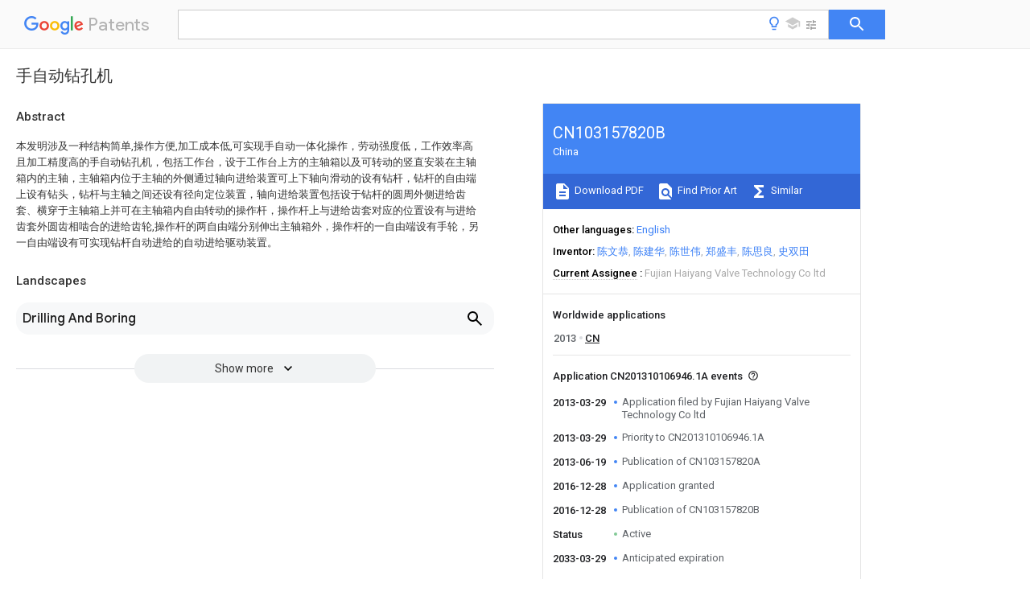

--- FILE ---
content_type: text/html
request_url: https://patents.google.com/patent/CN103157820B/zh
body_size: 13229
content:
<!DOCTYPE html>
<html lang="en">
  <head>
    <title>CN103157820B - 手自动钻孔机 
        - Google Patents</title>

    <meta name="viewport" content="width=device-width, initial-scale=1">
    <meta charset="UTF-8">
    <meta name="referrer" content="origin-when-crossorigin">
    <link rel="canonical" href="https://patents.google.com/patent/CN103157820B/zh">
    <meta name="description" content="
     本发明涉及一种结构简单,操作方便,加工成本低,可实现手自动一体化操作，劳动强度低，工作效率高且加工精度高的手自动钻孔机，包括工作台，设于工作台上方的主轴箱以及可转动的竖直安装在主轴箱内的主轴，主轴箱内位于主轴的外侧通过轴向进给装置可上下轴向滑动的设有钻杆，钻杆的自由端上设有钻头，钻杆与主轴之间还设有径向定位装置，轴向进给装置包括设于钻杆的圆周外侧进给齿套、横穿于主轴箱上并可在主轴箱内自由转动的操作杆，操作杆上与进给齿套对应的位置设有与进给齿套外圆齿相啮合的进给齿轮,操作杆的两自由端分别伸出主轴箱外，操作杆的一自由端设有手轮，另一自由端设有可实现钻杆自动进给的自动进给驱动装置。 
     
   
   ">
    <meta name="DC.type" content="patent">
    <meta name="DC.title" content="手自动钻孔机 
       ">
    <meta name="DC.date" content="2013-03-29" scheme="dateSubmitted">
    <meta name="DC.description" content="
     本发明涉及一种结构简单,操作方便,加工成本低,可实现手自动一体化操作，劳动强度低，工作效率高且加工精度高的手自动钻孔机，包括工作台，设于工作台上方的主轴箱以及可转动的竖直安装在主轴箱内的主轴，主轴箱内位于主轴的外侧通过轴向进给装置可上下轴向滑动的设有钻杆，钻杆的自由端上设有钻头，钻杆与主轴之间还设有径向定位装置，轴向进给装置包括设于钻杆的圆周外侧进给齿套、横穿于主轴箱上并可在主轴箱内自由转动的操作杆，操作杆上与进给齿套对应的位置设有与进给齿套外圆齿相啮合的进给齿轮,操作杆的两自由端分别伸出主轴箱外，操作杆的一自由端设有手轮，另一自由端设有可实现钻杆自动进给的自动进给驱动装置。 
     
   
   ">
    <meta name="citation_patent_application_number" content="CN:201310106946.1A">
    <meta name="citation_pdf_url" content="https://patentimages.storage.googleapis.com/b0/a4/c1/5f711e868755d1/CN103157820B.pdf">
    <meta name="citation_patent_number" content="CN:103157820:B">
    <meta name="DC.date" content="2016-12-28" scheme="issue">
    <meta name="DC.contributor" content="陈文恭" scheme="inventor">
    <meta name="DC.contributor" content="陈建华" scheme="inventor">
    <meta name="DC.contributor" content="陈世伟" scheme="inventor">
    <meta name="DC.contributor" content="郑盛丰" scheme="inventor">
    <meta name="DC.contributor" content="陈思良" scheme="inventor">
    <meta name="DC.contributor" content="史双田" scheme="inventor">
    <meta name="DC.contributor" content="Fujian Haiyang Valve Technology Co ltd" scheme="assignee">
    <meta name="DC.relation" content="US:6779952" scheme="references">
    <meta name="DC.relation" content="CN:1721109:A" scheme="references">
    <meta name="DC.relation" content="CN:201098743:Y" scheme="references">
    <meta name="DC.relation" content="CN:101491842:A" scheme="references">
    <meta name="DC.relation" content="CN:203171006:U" scheme="references">
    <link rel="stylesheet" href="https://fonts.googleapis.com/css?family=Roboto:400,400italic,500,500italic,700">
    <link rel="stylesheet" href="https://fonts.googleapis.com/css?family=Product+Sans">
    <link rel="stylesheet" href="https://fonts.googleapis.com/css2?family=Google+Sans:wght@400;500;700">

    <style>
      
      #gb { top: 15px; left: auto; right: 0; width: auto; min-width: 135px !important; }   
      body { transition: none; }
    </style>
    <script></script>

    <script>
      window.version = 'patent-search.search_20250707_RC00';

      function sendFeedback() {
        userfeedback.api.startFeedback({
          'productId': '713680',
          'bucket': 'patent-search-web',
          'productVersion': window.version,
        });
      }

      window.experiments = {};
      window.experiments.patentCountries = "ae,ag,al,am,ao,ap,ar,at,au,aw,az,ba,bb,bd,be,bf,bg,bh,bj,bn,bo,br,bw,bx,by,bz,ca,cf,cg,ch,ci,cl,cm,cn,co,cr,cs,cu,cy,cz,dd,de,dj,dk,dm,do,dz,ea,ec,ee,eg,em,ep,es,fi,fr,ga,gb,gc,gd,ge,gh,gm,gn,gq,gr,gt,gw,hk,hn,hr,hu,ib,id,ie,il,in,ir,is,it,jo,jp,ke,kg,kh,km,kn,kp,kr,kw,kz,la,lc,li,lk,lr,ls,lt,lu,lv,ly,ma,mc,md,me,mg,mk,ml,mn,mo,mr,mt,mw,mx,my,mz,na,ne,ng,ni,nl,no,nz,oa,om,pa,pe,pg,ph,pl,pt,py,qa,ro,rs,ru,rw,sa,sc,sd,se,sg,si,sk,sl,sm,sn,st,su,sv,sy,sz,td,tg,th,tj,tm,tn,tr,tt,tw,tz,ua,ug,us,uy,uz,vc,ve,vn,wo,yu,za,zm,zw";
      
      
      window.experiments.keywordWizard = true;
      
      
      
      window.experiments.definitions = true;
      window.experiments.plogs = true;

      window.Polymer = {
        dom: 'shady',
        lazyRegister: true,
      };
    </script>

    <script src="//www.gstatic.com/patent-search/frontend/patent-search.search_20250707_RC00/scs/compiled_dir/webcomponentsjs/webcomponents-lite.min.js"></script>
    <link rel="import" href="//www.gstatic.com/patent-search/frontend/patent-search.search_20250707_RC00/scs/compiled_dir/search-app-vulcanized.html">
  </head>
  <body unresolved>
    
    
    <script></script>
    <script src="//www.gstatic.com/patent-search/frontend/patent-search.search_20250707_RC00/scs/compiled_dir/search-app-vulcanized.js"></script>
    <search-app>
      
      

      <article class="result" itemscope itemtype="http://schema.org/ScholarlyArticle">
  <h1 itemprop="pageTitle">CN103157820B - 手自动钻孔机 
        - Google Patents</h1>
  <span itemprop="title">手自动钻孔机 
       </span>

  <meta itemprop="type" content="patent">
  <a href="https://patentimages.storage.googleapis.com/b0/a4/c1/5f711e868755d1/CN103157820B.pdf" itemprop="pdfLink">Download PDF</a>
  <h2>Info</h2>

  <dl>
    <dt>Publication number</dt>
    <dd itemprop="publicationNumber">CN103157820B</dd>
    <meta itemprop="numberWithoutCodes" content="103157820">
    <meta itemprop="kindCode" content="B">
    <meta itemprop="publicationDescription" content="Granted patent for invention">
    <span>CN103157820B</span>
    <span>CN201310106946.1A</span>
    <span>CN201310106946A</span>
    <span>CN103157820B</span>
    <span>CN 103157820 B</span>
    <span>CN103157820 B</span>
    <span>CN 103157820B</span>
    <span>  </span>
    <span> </span>
    <span> </span>
    <span>CN 201310106946 A</span>
    <span>CN201310106946 A</span>
    <span>CN 201310106946A</span>
    <span>CN 103157820 B</span>
    <span>CN103157820 B</span>
    <span>CN 103157820B</span>

    <dt>Authority</dt>
    <dd itemprop="countryCode">CN</dd>
    <dd itemprop="countryName">China</dd>

    <dt>Prior art keywords</dt>
    <dd itemprop="priorArtKeywords" repeat>feed</dd>
    <dd itemprop="priorArtKeywords" repeat>drilling rod</dd>
    <dd itemprop="priorArtKeywords" repeat>spindle box</dd>
    <dd itemprop="priorArtKeywords" repeat>main spindle</dd>
    <dd itemprop="priorArtKeywords" repeat>action bars</dd>

    <dt>Prior art date</dt>
    <dd><time itemprop="priorArtDate" datetime="2013-03-29">2013-03-29</time></dd>

    <dt>Legal status (The legal status is an assumption and is not a legal conclusion. Google has not performed a legal analysis and makes no representation as to the accuracy of the status listed.)</dt>
    <dd itemprop="legalStatusIfi" itemscope>
      <span itemprop="status">Active</span>
    </dd>
  </dl>

  <dt>Application number</dt>
  <dd itemprop="applicationNumber">CN201310106946.1A</dd>

  <dt>Other languages</dt>
  <dd itemprop="otherLanguages" itemscope repeat>
    <a href="/patent/CN103157820B/en">
      <span itemprop="name">English</span> (<span itemprop="code">en</span>)
    </a>
  </dd>

  <dt>Other versions</dt>
  <dd itemprop="directAssociations" itemscope repeat>
    <a href="/patent/CN103157820A/zh">
      <span itemprop="publicationNumber">CN103157820A</span>
      (<span itemprop="primaryLanguage">zh</span>
    </a>
  </dd>

  <dt>Inventor</dt>
  <dd itemprop="inventor" repeat>陈文恭</dd>
  <dd itemprop="inventor" repeat>陈建华</dd>
  <dd itemprop="inventor" repeat>陈世伟</dd>
  <dd itemprop="inventor" repeat>郑盛丰</dd>
  <dd itemprop="inventor" repeat>陈思良</dd>
  <dd itemprop="inventor" repeat>史双田</dd>

  <dt>Current Assignee (The listed assignees may be inaccurate. Google has not performed a legal analysis and makes no representation or warranty as to the accuracy of the list.)</dt>
  <dd itemprop="assigneeCurrent" repeat>
    Fujian Haiyang Valve Technology Co ltd
  </dd>

  <dt>Original Assignee</dt>
  <dd itemprop="assigneeOriginal" repeat>Fujian Haiyang Valve Technology Co ltd</dd>

  <dt>Priority date (The priority date is an assumption and is not a legal conclusion. Google has not performed a legal analysis and makes no representation as to the accuracy of the date listed.)</dt>
  <dd><time itemprop="priorityDate" datetime="2013-03-29">2013-03-29</time></dd>

  <dt>Filing date</dt>
  <dd><time itemprop="filingDate" datetime="2013-03-29">2013-03-29</time></dd>

  <dt>Publication date</dt>
  <dd><time itemprop="publicationDate" datetime="2016-12-28">2016-12-28</time></dd>

  
  <dd itemprop="events" itemscope repeat>
    <time itemprop="date" datetime="2013-03-29">2013-03-29</time>
    <span itemprop="title">Application filed by Fujian Haiyang Valve Technology Co ltd</span>
    <span itemprop="type">filed</span>
    <span itemprop="critical" content="true" bool>Critical</span>
    
    
    
    <span itemprop="assigneeSearch">Fujian Haiyang Valve Technology Co ltd</span>
  </dd>
  <dd itemprop="events" itemscope repeat>
    <time itemprop="date" datetime="2013-03-29">2013-03-29</time>
    <span itemprop="title">Priority to CN201310106946.1A</span>
    <span itemprop="type">priority</span>
    <span itemprop="critical" content="true" bool>Critical</span>
    
    
    <span itemprop="documentId">patent/CN103157820B/zh</span>
    
  </dd>
  <dd itemprop="events" itemscope repeat>
    <time itemprop="date" datetime="2013-06-19">2013-06-19</time>
    <span itemprop="title">Publication of CN103157820A</span>
    <span itemprop="type">publication</span>
    <span itemprop="critical" content="true" bool>Critical</span>
    
    
    <span itemprop="documentId">patent/CN103157820A/zh</span>
    
  </dd>
  <dd itemprop="events" itemscope repeat>
    <time itemprop="date" datetime="2016-12-28">2016-12-28</time>
    <span itemprop="title">Application granted</span>
    <span itemprop="type">granted</span>
    <span itemprop="critical" content="true" bool>Critical</span>
    
    
    
    
  </dd>
  <dd itemprop="events" itemscope repeat>
    <time itemprop="date" datetime="2016-12-28">2016-12-28</time>
    <span itemprop="title">Publication of CN103157820B</span>
    <span itemprop="type">publication</span>
    <span itemprop="critical" content="true" bool>Critical</span>
    
    
    <span itemprop="documentId">patent/CN103157820B/zh</span>
    
  </dd>
  <dd itemprop="events" itemscope repeat>
    <time itemprop="date">Status</time>
    <span itemprop="title">Active</span>
    <span itemprop="type">legal-status</span>
    <span itemprop="critical" content="true" bool>Critical</span>
    <span itemprop="current" content="true" bool>Current</span>
    
    
    
  </dd>
  <dd itemprop="events" itemscope repeat>
    <time itemprop="date" datetime="2033-03-29">2033-03-29</time>
    <span itemprop="title">Anticipated expiration</span>
    <span itemprop="type">legal-status</span>
    <span itemprop="critical" content="true" bool>Critical</span>
    
    
    
    
  </dd>

  <h2>Links</h2>
  <ul>
    

    <li itemprop="links" itemscope repeat>
        <meta itemprop="id" content="espacenetLink">
        <a href="https://worldwide.espacenet.com/publicationDetails/biblio?CC=CN&amp;NR=103157820B&amp;KC=B&amp;FT=D" itemprop="url" target="_blank"><span itemprop="text">Espacenet</span></a>
      </li>
      

    

    <li itemprop="links" itemscope repeat>
      <meta itemprop="id" content="globalDossierLink">
      <a href="https://globaldossier.uspto.gov/result/application/CN/201310106946/1" itemprop="url" target="_blank"><span itemprop="text">Global Dossier</span></a>
    </li>

    

      

      

      
      <li itemprop="links" itemscope repeat>
        <meta itemprop="id" content="stackexchangeLink">
        <a href="https://patents.stackexchange.com/questions/tagged/CN103157820B" itemprop="url"><span itemprop="text">Discuss</span></a>
      </li>
  </ul>

  

  

  

  

  

  

  <section>
    <h2>Landscapes</h2>
    <ul>
      <li itemprop="landscapes" itemscope repeat>
        <span itemprop="name">Drilling And Boring</span>
        (<span itemprop="type">AREA</span>)
      </li>
    </ul>
  </section>


  <section itemprop="abstract" itemscope>
    <h2>Abstract</h2>
    
    <div itemprop="content" html><abstract mxw-id="PA426599579" lang="ZH" load-source="patent-office">
    <div num="0001" class="abstract">本发明涉及一种结构简单,操作方便,加工成本低,可实现手自动一体化操作，劳动强度低，工作效率高且加工精度高的手自动钻孔机，包括工作台，设于工作台上方的主轴箱以及可转动的竖直安装在主轴箱内的主轴，主轴箱内位于主轴的外侧通过轴向进给装置可上下轴向滑动的设有钻杆，钻杆的自由端上设有钻头，钻杆与主轴之间还设有径向定位装置，轴向进给装置包括设于钻杆的圆周外侧进给齿套、横穿于主轴箱上并可在主轴箱内自由转动的操作杆，操作杆上与进给齿套对应的位置设有与进给齿套外圆齿相啮合的进给齿轮,操作杆的两自由端分别伸出主轴箱外，操作杆的一自由端设有手轮，另一自由端设有可实现钻杆自动进给的自动进给驱动装置。</div>
    </abstract>
  </div>
  </section>

  <section itemprop="description" itemscope>
    <h2>Description</h2>
    
    <div itemprop="content" html><div mxw-id="PDES365572951" lang="ZH" load-source="patent-office" class="description">
    <invention-title lang="ZH" id="tilte1">
        手自动钻孔机
      </invention-title>
    <technical-field>
      <div id="p0001" num="0001" class="description-paragraph">技术领域
</div>
      <div id="p0002" num="0002" class="description-paragraph">本发明涉及一种金属切削机床，特别涉及一种手自动钻孔机。
</div>
    </technical-field>
    <background-art>
      <div id="p0003" num="0003" class="description-paragraph">背景技术
</div>
      <div id="p0004" num="0004" class="description-paragraph">钻孔机是一种体积小巧，操作简便，通常安装在专用工作台上使用的小型孔加工机床。公知，现有的钻孔机主要包括工作台，安装在工作台上方的主轴箱以及通过电机可转动的竖直安装在主轴箱内的主轴，所述主轴箱内位于主轴的外侧通过轴向进给装置可上下轴向滑动的设有钻杆，所述钻杆的自由端上设有加工工件的钻头，所述钻杆与主轴之间还设有可使钻杆随主轴转动而转动的径向定位装置，所述工作台上位于钻头的下方还设有工件定位装置，所述轴向进给装置包括进给齿套、操作杆及手轮，所述进给齿套设于钻杆的圆周外侧，所述操作杆横穿于主轴箱上并可在主轴箱内自由转动，所述操作杆上与进给齿套对应的位置设有与进给齿套外圆齿相啮合的进给齿轮,所述手轮设于操作杆的自由端上，工作时，手轮可通过安装在操作杆上的进给齿轮带动进给齿套做轴向移动，进给齿套轴向移动的同时可驱动钻杆沿主轴上下动作，从而驱动钻杆进给实现钻孔的目的。上述公知的钻孔机，钻杆的进给采用人工手动操作，无法实现自动化操作，操作时费时费力，劳动强度大，生产效率低,不能满足大批量生产的需求,且人工手动操作、用力不均匀，人为误差大，钻杆下端的钻头在进行切削时容易产生上下窜动，不但会导致加工精度降低，而且在钻孔结束时容易扭断钻头，大大提高了加工成本。
</div>
    </background-art>
    <disclosure>
      <div id="p0005" num="0005" class="description-paragraph">发明内容
</div>
      <div id="p0006" num="0006" class="description-paragraph">因此，针对上述的问题，本发明提出一种结构简单,操作方便,加工成本低,可实现手自动一体化操作，劳动强度低，工作效率高且加工精度高的手自动钻孔机。
</div>
      <div id="p0007" num="0007" class="description-paragraph">为实现上述目的，本发明采用了以下技术方案：手自动钻孔机，包括工作台，安装在工作台上方的主轴箱以及通过电机可转动的竖直安装在主轴箱内的主轴，所述主轴箱内位于主轴的外侧通过轴向进给装置可上下轴向滑动的设有钻杆，所述钻杆的自由端上设有钻头，所述钻杆与主轴之间还设有径向定位装置，所述轴向进给装置包括进给齿套、操作杆，所述进给齿套设于钻杆的圆周外侧，所述操作杆横穿于主轴箱上并可在主轴箱内自由转动，所述操作杆上与进给齿套对应的位置设有与进给齿套外圆齿相啮合的进给齿轮,还包括PLC控制系统，所述操作杆的两自由端分别伸出主轴箱外，所述操作杆的一自由端设有手轮，另一自由端设有可实现钻杆自动进给的自动进给驱动装置，所述自动进给驱动装置及电机分别与PLC控制系统连接,所述自动进给驱动装置包括进给气缸或进给油缸、齿排及从动齿轮，所述从动齿轮设于操作杆远离手轮的那一自由端上，所述进给气缸或进给油缸的缸体固定在主轴箱上，所述齿排设于从动齿轮上并与从动齿轮相啮合连动，所述齿排远离从动齿轮的那一端与进给气缸或进给油缸的活塞杆相连，所述进给气缸或进给油缸与PLC控制系统连接。
</div>
      <div id="p0008" num="0008" class="description-paragraph">进一步改进的是：所述主轴箱上还设有限制进给气缸或进给油缸伸缩行程的限位块，所述限位块上设有可调限位螺栓。
</div>
      <div id="p0009" num="0009" class="description-paragraph">进一步改进的是：所述径向定位装置为：所述钻杆的圆周内壁均布有沿轴向延伸的凸条，所述主轴与钻杆相配合圆周外侧壁设有与钻杆内壁上各凸条相适配的定位卡槽。
</div>
      <div id="p0010" num="0010" class="description-paragraph">进一步改进的是：所述径向定位装置为：所述钻杆的圆周内壁均布有沿轴向延伸的定位卡槽，所述主轴与钻杆相配合圆周外侧壁设有与钻杆内壁上各定位卡槽相适配的凸条。
</div>
      <div id="p0011" num="0011" class="description-paragraph">进一步改进的是：所述主轴箱上还设有冷却水管。
</div>
      <div id="p0012" num="0012" class="description-paragraph">进一步改进的是：所述工作台上还设有工件定位感应传感器，所述工件定位感应传感器与PLC控制系统电连。
</div>
      <div id="p0013" num="0013" class="description-paragraph">进一步改进的是：所述工作台上还设有钻头感应传感器,所述钻头感应传感器与PLC控制系统电连。
</div>
      <div id="p0014" num="0014" class="description-paragraph">通过采用前述技术方案，本发明的有益效果是：与现有的钻孔机相比，本发明在操作杆的另一自由端设有可实现钻杆自动进给的自动进给驱动装置，可实现手自动一体化的功能，解决了现有钻孔机钻头不能自动进给的问题，实现了自动化进给操作的功能，节省了人力资源，提高了生产效率,可满足大批量的生产需求，且自动进给动作控制均匀，钻杆下端的钻头在进行切削时不容易产生上下窜动，很大程度上提高了加工精度，减少了钻孔结束时钻头扭断的现象，大大降低了加工成本。
</div>
    </disclosure>
    <description-of-drawings>
      <div id="p0015" num="0015" class="description-paragraph">附图说明
</div>
      <div id="p0016" num="0016" class="description-paragraph">图1是本发明结构示意图；
</div>
      <div id="p0017" num="0017" class="description-paragraph">图2是本发明另一角度结构示意图；
</div>
      <div id="p0018" num="0018" class="description-paragraph">图3是本发明局部剖视图。
</div>
    </description-of-drawings>
    <mode-for-invention>
      <div id="p0019" num="0019" class="description-paragraph">具体实施方式
</div>
      <div id="p0020" num="0020" class="description-paragraph">现结合附图和具体实施方式对本发明进一步说明。
</div>
      <div id="p0021" num="0021" class="description-paragraph">参考图1至图3，本实施例公开一种手自动钻孔机，包括PLC控制系统、工作台1，安装在工作台1上方的主轴箱2以及通过电机3可转动的竖直安装在主轴箱2内的主轴4，所述主轴箱2内位于主轴4的外侧通过轴向进给装置可上下轴向滑动的设有钻杆5，所述钻杆5的自由端上设有加工工件的钻头51，所述钻杆5与主轴4之间还设有可使钻杆5随主轴4转动而转动的径向定位装置，所述工作台1上位于钻头51的下方还设有工件定位装置9，所述轴向进给装置包括进给齿套61、操作杆62，所述进给齿套61设于钻杆5的圆周外侧，所述操作杆62横穿于主轴箱2上并可在主轴箱2内自由转动，所述操作杆62上与进给齿套61对应的位置设有与进给齿套61外圆齿相啮合的进给齿轮63，所述操作杆上还设有复位进给齿套动作的复位弹簧（图中未示出），所述操作杆62的两自由端分别伸出主轴箱2外，所述操作杆62的一自由端设有手轮64，所述操作杆62的另一自由端设有可实现钻杆5自动进给的自动进给驱动装置，所述自动进给驱动装置包括进给气缸71、齿排72及从动齿轮73，所述从动齿轮73设于操作杆62远离手轮64的那一自由端上，所述进给气缸71的缸体固定在主轴箱2上，所述齿排72设于从动齿轮73上并与从动齿轮73相啮合连动，所述齿排72远离从动齿轮73的那一端与进给气缸71的活塞杆相连，钻孔时，进给气缸活塞杆的伸缩带动齿排动作，从而通过齿排推动与其相啮合连动的从动齿轮73做旋转运动，从动齿轮73转动的同时带动操作杆62做旋转动作，从而驱动钻杆5做上下轴向运动，完成钻孔作业，所述主轴箱2上还设有冷却水管11，所述进给气缸与电机分别与PLC控制系统连接。
</div>
      <div id="p0022" num="0022" class="description-paragraph">所述主轴箱2上还设有限制进给气缸71伸缩行程的限位块8，所述限位块8上设有可调限位螺栓81，限位螺栓81位于限位块上的位置可根据工件所需的钻孔深度来做适当调节，使得本发明自动钻孔机操作更方便，控制更精确。
</div>
      <div id="p0023" num="0023" class="description-paragraph">所述径向定位装置为：所述钻杆5的圆周内壁均布有沿轴向延伸的凸条（图中未示出），所述主轴4与钻杆5相配合圆周外侧壁设有与钻杆5内壁上各凸条相适配的定位卡槽。
</div>
      <div id="p0024" num="0024" class="description-paragraph">所述工作台1上还设有工件定位感应传感器12，所述工件定位感应传感器12与PLC控制系统电连，工件定位感应传感器可感应需要钻孔的工件是否到位，如到位PLC控制系统则自动启动进给气缸工作，从而实现自动钻孔的目的。
</div>
      <div id="p0025" num="0025" class="description-paragraph">所述工作台上还设有钻头感应传感器13,所述钻头感应传感器13与PLC控制系统电连,钻头感应传感器可感应钻头在工作中是否出现断裂的现象，如出现钻头断裂的现象，PLC控制系统则自动控制进给气缸停止进给动作，从而自动停止钻孔机的钻孔操作。
</div>
      <div id="p0026" num="0026" class="description-paragraph">与现有的钻孔机相比，本发明在操作杆的另一自由端设有可实现钻杆自动进给的自动进给驱动装置，可实现手自动一体化的功能，解决了现有钻孔机钻头不能自动进给的问题，实现了自动化进给操作的功能，节省了人力资源，提高了生产效率,可满足大批量的生产需求，且自动进给动作控制均匀，钻杆下端的钻头在进行切削时不容易产生上下窜动，很大程度上提高了加工精度，减少了钻孔结束时钻头扭断的现象，大大降低了加工成本。
</div>
      <div id="p0027" num="0027" class="description-paragraph">其于前述技术方案，本发明所述径向定位装置也可以为：所述钻杆5的圆周内壁均布有沿轴向延伸的定位卡槽，所述主轴4与钻杆5相配合圆周外侧壁设有与钻杆5内壁上各定位卡槽相适配的凸条；所述进给气缸也可以由进给油缸代替，同样可以实现本发明的目的。
</div>
      <div id="p0028" num="0028" class="description-paragraph">尽管结合优选实施方案具体展示和介绍了本发明，但所属领域的技术人员应该明白，在不脱离所附权利要求书所限定的本发明的精神和范围内，在形式上和细节上可以对本发明做出各种变化，均为本发明的保护范围。
</div>
    </mode-for-invention>
  </div>
  </div>
  </section>

  <section itemprop="claims" itemscope>
    <h2>Claims (<span itemprop="count">7</span>)</h2>
    
    <div itemprop="content" html><div mxw-id="PCLM361065401" lang="ZH" load-source="patent-office" class="claims">
    <div class="claim"> <div id="zh-cl0001" num="0001" class="claim">
      <div class="claim-text">1.手自动钻孔机，包括工作台，安装在工作台上方的主轴箱以及通过电机可转动的竖直安装在主轴箱内的主轴，所述主轴箱内位于主轴的外侧通过轴向进给装置可上下轴向滑动的设有钻杆，所述钻杆的自由端上设有钻头，所述钻杆与主轴之间还设有径向定位装置，所述轴向进给装置包括进给齿套、操作杆，所述进给齿套设于钻杆的圆周外侧，所述操作杆横穿于主轴箱上并可在主轴箱内自由转动，所述操作杆上与进给齿套对应的位置设有与进给齿套外圆齿相啮合的进给齿轮,其特征在于：还包括PLC控制系统，所述操作杆的两自由端分别伸出主轴箱外，所述操作杆的一自由端设有手轮，另一自由端设有可实现钻杆自动进给的自动进给驱动装置，所述自动进给驱动装置及电机分别与PLC控制系统连接，所述自动进给驱动装置包括进给气缸或进给油缸、齿排及从动齿轮，所述从动齿轮设于操作杆远离手轮的那一自由端上，所述进给气缸或进给油缸的缸体固定在主轴箱上，所述齿排设于从动齿轮上并与从动齿轮相啮合连动，所述齿排远离从动齿轮的那一端与进给气缸或进给油缸的活塞杆相连，所述进给气缸或进给油缸与PLC控制系统连接。
</div>
    </div>
    </div> <div class="claim-dependent"> <div id="zh-cl0002" num="0002" class="claim">
      <div class="claim-text">
        <claim-ref idref="zh-cl0001"> </claim-ref>
      </div>
      <div class="claim-text">2. 根据权利要求1所述的手自动钻孔机，其特征在于：所述主轴箱上还设有限制进给气缸或进给油缸伸缩行程的限位块，所述限位块上设有可调限位螺栓。
</div>
    </div>
    </div> <div class="claim-dependent"> <div id="zh-cl0003" num="0003" class="claim">
      <div class="claim-text">
        <claim-ref idref="zh-cl0001"> </claim-ref>
        <claim-ref idref="zh-cl0002"> </claim-ref>
      </div>
      <div class="claim-text">3.根据权利要求1或2所述的手自动钻孔机，其特征在于：所述径向定位装置为：所述钻杆的圆周内壁均布有沿轴向延伸的凸条，所述主轴与钻杆相配合圆周外侧壁设有与钻杆内壁上各凸条相适配的定位卡槽。
</div>
    </div>
    </div> <div class="claim-dependent"> <div id="zh-cl0004" num="0004" class="claim">
      <div class="claim-text">
        <claim-ref idref="zh-cl0001"> </claim-ref>
        <claim-ref idref="zh-cl0002"> </claim-ref>
      </div>
      <div class="claim-text">4.根据权利要求1或2所述的手自动钻孔机，其特征在于：所述径向定位装置为：所述钻杆的圆周内壁均布有沿轴向延伸的定位卡槽，所述主轴与钻杆相配合圆周外侧壁设有与钻杆内壁上各定位卡槽相适配的凸条。
</div>
    </div>
    </div> <div class="claim-dependent"> <div id="zh-cl0005" num="0005" class="claim">
      <div class="claim-text">
        <claim-ref idref="zh-cl0001"> </claim-ref>
        <claim-ref idref="zh-cl0002"> </claim-ref>
      </div>
      <div class="claim-text">5.根据权利要求1或2所述的手自动钻孔机，其特征在于：所述主轴箱上还设有冷却水管。
</div>
    </div>
    </div> <div class="claim-dependent"> <div id="zh-cl0006" num="0006" class="claim">
      <div class="claim-text">
        <claim-ref idref="zh-cl0001"> </claim-ref>
        <claim-ref idref="zh-cl0002"> </claim-ref>
      </div>
      <div class="claim-text">6.根据权利要求1或2所述的手自动钻孔机，其特征在于：所述工作台上还设有工件定位感应传感器，所述工件定位感应传感器与PLC控制系统电连。
</div>
    </div>
    </div> <div class="claim-dependent"> <div id="zh-cl0007" num="0007" class="claim">
      <div class="claim-text">
        <claim-ref idref="zh-cl0001"> </claim-ref>
        <claim-ref idref="zh-cl0002"> </claim-ref>
      </div>
      <div class="claim-text">7.根据权利要求1或2所述的手自动钻孔机，其特征在于：所述工作台上还设有钻头感应传感器,所述钻头感应传感器与PLC控制系统电连。
</div>
    </div>
  </div> </div>
  </div>
  </section>

  <section itemprop="application" itemscope>

    <section itemprop="metadata" itemscope>
      <span itemprop="applicationNumber">CN201310106946.1A</span>
      <span itemprop="priorityDate">2013-03-29</span>
      <span itemprop="filingDate">2013-03-29</span>
      <span itemprop="title">手自动钻孔机 
       </span>
      <span itemprop="ifiStatus">Active</span>
      
      <a href="/patent/CN103157820B/zh">
        <span itemprop="representativePublication">CN103157820B</span>
        (<span itemprop="primaryLanguage">zh</span>)
      </a>
    </section>

    <h2>Priority Applications (1)</h2>
    <table>
      <thead>
        <tr>
          <th>Application Number</th>
          <th>Priority Date</th>
          <th>Filing Date</th>
          <th>Title</th>
        </tr>
      </thead>
      <tbody>
        <tr itemprop="priorityApps" itemscope repeat>
          <td>
            <span itemprop="applicationNumber">CN201310106946.1A</span>
            
            <a href="/patent/CN103157820B/zh">
              <span itemprop="representativePublication">CN103157820B</span>
                (<span itemprop="primaryLanguage">zh</span>)
            </a>
          </td>
          <td itemprop="priorityDate">2013-03-29</td>
          <td itemprop="filingDate">2013-03-29</td>
          <td itemprop="title">手自动钻孔机 
       </td>
        </tr>
      </tbody>
    </table>

    <h2>Applications Claiming Priority (1)</h2>
    <table>
      <thead>
        <tr>
          <th>Application Number</th>
          <th>Priority Date</th>
          <th>Filing Date</th>
          <th>Title</th>
        </tr>
      </thead>
      <tbody>
        <tr itemprop="appsClaimingPriority" itemscope repeat>
          <td>
            <span itemprop="applicationNumber">CN201310106946.1A</span>
            <a href="/patent/CN103157820B/zh">
              <span itemprop="representativePublication">CN103157820B</span>
                (<span itemprop="primaryLanguage">zh</span>)
            </a>
          </td>
          <td itemprop="priorityDate">2013-03-29</td>
          <td itemprop="filingDate">2013-03-29</td>
          <td itemprop="title">手自动钻孔机 
       </td>
        </tr>
      </tbody>
    </table>

    

    

    <h2>Publications (2)</h2>
    <table>
      <thead>
        <tr>
          <th>Publication Number</th>
          <th>Publication Date</th>
        </tr>
      </thead>
      <tbody>
        <tr itemprop="pubs" itemscope repeat>
          <td>
            <span itemprop="publicationNumber">CN103157820A</span>
            
            <a href="/patent/CN103157820A/zh">
              CN103157820A
              (<span itemprop="primaryLanguage">zh</span>)
            </a>
          </td>
          <td itemprop="publicationDate">2013-06-19</td>
        </tr>
        <tr itemprop="pubs" itemscope repeat>
          <td>
            <span itemprop="publicationNumber">CN103157820B</span>
            
            <span itemprop="thisPatent">true</span>
            <a href="/patent/CN103157820B/zh">
              CN103157820B
              (<span itemprop="primaryLanguage">zh</span>)
            </a>
          </td>
          <td itemprop="publicationDate">2016-12-28</td>
        </tr>
      </tbody>
    </table>

  </section>

  <section itemprop="family" itemscope>
    <h1>Family</h1>
    <h2>ID=48581642</h2>

    <h2>Family Applications (1)</h2>
    <table>
      <thead>
        <tr>
          <th>Application Number</th>
          <th>Title</th>
          <th>Priority Date</th>
          <th>Filing Date</th>
        </tr>
      </thead>
      <tbody>
        <tr itemprop="applications" itemscope repeat>
          <td>
            <span itemprop="applicationNumber">CN201310106946.1A</span>
            <span itemprop="ifiStatus">Active</span>
            
            <a href="/patent/CN103157820B/zh">
              <span itemprop="representativePublication">CN103157820B</span>
                (<span itemprop="primaryLanguage">zh</span>)
            </a>
          </td>
          <td itemprop="priorityDate">2013-03-29</td>
          <td itemprop="filingDate">2013-03-29</td>
          <td itemprop="title">手自动钻孔机 
       </td>
        </tr>
      </tbody>
    </table>

    

    

    <h2>Country Status (1)</h2>
    <table>
      <thead>
        <tr>
          <th>Country</th>
          <th>Link</th>
        </tr>
      </thead>
      <tbody>
        <tr itemprop="countryStatus" itemscope repeat>
          <td>
            <span itemprop="countryCode">CN</span>
            (<span itemprop="num">1</span>)
            <meta itemprop="thisCountry" content="true">
          </td>
          <td>
            <a href="/patent/CN103157820B/zh">
              <span itemprop="representativePublication">CN103157820B</span>
              (<span itemprop="primaryLanguage">zh</span>)
            </a>
          </td>
        </tr>
      </tbody>
    </table>

    

    <h2>Families Citing this family (5)</h2>
    <table>
      <caption>* Cited by examiner, † Cited by third party</caption>
      <thead>
        <tr>
          <th>Publication number</th>
          <th>Priority date</th>
          <th>Publication date</th>
          <th>Assignee</th>
          <th>Title</th>
        </tr>
      </thead>
      <tbody>
        <tr itemprop="forwardReferencesFamily" itemscope repeat>
          <td>
            <a href="/patent/CN104384932A/zh">
              <span itemprop="publicationNumber">CN104384932A</span>
              (<span itemprop="primaryLanguage">zh</span>)
            </a>
            <span itemprop="examinerCited">*</span>
            
          </td>
          <td itemprop="priorityDate">2014-10-23</td>
          <td itemprop="publicationDate">2015-03-04</td>
          <td><span itemprop="assigneeOriginal">平湖市品耀机器自动化有限公司</span></td>
          <td itemprop="title">一种多工位组合钻床 
       </td>
        </tr>
        <tr itemprop="forwardReferencesFamily" itemscope repeat>
          <td>
            <a href="/patent/CN104439375A/zh">
              <span itemprop="publicationNumber">CN104439375A</span>
              (<span itemprop="primaryLanguage">zh</span>)
            </a>
            <span itemprop="examinerCited">*</span>
            
          </td>
          <td itemprop="priorityDate">2014-10-23</td>
          <td itemprop="publicationDate">2015-03-25</td>
          <td><span itemprop="assigneeOriginal">平湖市品耀机器自动化有限公司</span></td>
          <td itemprop="title">一种自动钻机 
       </td>
        </tr>
        <tr itemprop="forwardReferencesFamily" itemscope repeat>
          <td>
            <a href="/patent/CN105127783A/zh">
              <span itemprop="publicationNumber">CN105127783A</span>
              (<span itemprop="primaryLanguage">zh</span>)
            </a>
            <span itemprop="examinerCited">*</span>
            
          </td>
          <td itemprop="priorityDate">2015-08-27</td>
          <td itemprop="publicationDate">2015-12-09</td>
          <td><span itemprop="assigneeOriginal">广州德力数控设备有限公司</span></td>
          <td itemprop="title">一种定位夹具及其报警系统运转工艺 
       </td>
        </tr>
        <tr itemprop="forwardReferencesFamily" itemscope repeat>
          <td>
            <a href="/patent/CN110261199B/zh">
              <span itemprop="publicationNumber">CN110261199B</span>
              (<span itemprop="primaryLanguage">zh</span>)
            </a>
            <span itemprop="examinerCited">*</span>
            
          </td>
          <td itemprop="priorityDate">2019-07-01</td>
          <td itemprop="publicationDate">2021-07-20</td>
          <td><span itemprop="assigneeOriginal">重庆大学</span></td>
          <td itemprop="title">一种真实岩石试样的精细裂缝制作装置及方法 
       </td>
        </tr>
        <tr itemprop="forwardReferencesFamily" itemscope repeat>
          <td>
            <a href="/patent/CN111168860A/zh">
              <span itemprop="publicationNumber">CN111168860A</span>
              (<span itemprop="primaryLanguage">zh</span>)
            </a>
            <span itemprop="examinerCited">*</span>
            
          </td>
          <td itemprop="priorityDate">2020-01-13</td>
          <td itemprop="publicationDate">2020-05-19</td>
          <td><span itemprop="assigneeOriginal">佛山佳朗仕玻璃机械有限公司</span></td>
          <td itemprop="title">一种板形工件钻孔机 
       </td>
        </tr>
      </tbody>
    </table>

    <h2>Citations (5)</h2>
    <table>
      <caption>* Cited by examiner, † Cited by third party</caption>
      <thead>
        <tr>
          <th>Publication number</th>
          <th>Priority date</th>
          <th>Publication date</th>
          <th>Assignee</th>
          <th>Title</th>
        </tr>
      </thead>
      <tbody>
        <tr itemprop="backwardReferencesOrig" itemscope repeat>
          <td>
            <a href="/patent/US6779952B2/en">
              <span itemprop="publicationNumber">US6779952B2</span>
              (<span itemprop="primaryLanguage">en</span>)
            </a>
            <span itemprop="examinerCited">*</span>
            
          </td>
          <td itemprop="priorityDate">2001-09-20</td>
          <td itemprop="publicationDate">2004-08-24</td>
          <td>
            <span itemprop="assigneeOriginal">Weidong Zhang</span>
          </td>
          <td itemprop="title">Stepless speed change bench drill 
       </td>
        </tr>
        <tr itemprop="backwardReferencesOrig" itemscope repeat>
          <td>
            <a href="/patent/CN1721109A/zh">
              <span itemprop="publicationNumber">CN1721109A</span>
              (<span itemprop="primaryLanguage">zh</span>)
            </a>
            <span itemprop="examinerCited">*</span>
            
          </td>
          <td itemprop="priorityDate">2004-07-02</td>
          <td itemprop="publicationDate">2006-01-18</td>
          <td>
            <span itemprop="assigneeOriginal">C.&amp;.E.泛音有限公司</span>
          </td>
          <td itemprop="title">钻机 
       </td>
        </tr>
        <tr itemprop="backwardReferencesOrig" itemscope repeat>
          <td>
            <a href="/patent/CN201098743Y/zh">
              <span itemprop="publicationNumber">CN201098743Y</span>
              (<span itemprop="primaryLanguage">zh</span>)
            </a>
            <span itemprop="examinerCited">*</span>
            
          </td>
          <td itemprop="priorityDate">2007-09-20</td>
          <td itemprop="publicationDate">2008-08-13</td>
          <td>
            <span itemprop="assigneeOriginal">浙江西菱台钻制造有限公司</span>
          </td>
          <td itemprop="title">一种可自动进给的多轴数控钻床 
     </td>
        </tr>
        <tr itemprop="backwardReferencesOrig" itemscope repeat>
          <td>
            <a href="/patent/CN101491842A/zh">
              <span itemprop="publicationNumber">CN101491842A</span>
              (<span itemprop="primaryLanguage">zh</span>)
            </a>
            <span itemprop="examinerCited">*</span>
            
          </td>
          <td itemprop="priorityDate">2008-12-30</td>
          <td itemprop="publicationDate">2009-07-29</td>
          <td>
            <span itemprop="assigneeOriginal">烟台东方液压有限公司</span>
          </td>
          <td itemprop="title">大直径工件自动钻床 
       </td>
        </tr>
        <tr itemprop="backwardReferencesOrig" itemscope repeat>
          <td>
            <a href="/patent/CN203171006U/zh">
              <span itemprop="publicationNumber">CN203171006U</span>
              (<span itemprop="primaryLanguage">zh</span>)
            </a>
            <span itemprop="examinerCited">*</span>
            
          </td>
          <td itemprop="priorityDate">2013-03-29</td>
          <td itemprop="publicationDate">2013-09-04</td>
          <td>
            <span itemprop="assigneeOriginal">福建海洋铜业有限公司</span>
          </td>
          <td itemprop="title">手自动钻孔机 
       </td>
        </tr>
      </tbody>
    </table>

    <h2>Family Cites Families (1)</h2>
    <table>
      <caption>* Cited by examiner, † Cited by third party</caption>
      <thead>
        <tr>
          <th>Publication number</th>
          <th>Priority date</th>
          <th>Publication date</th>
          <th>Assignee</th>
          <th>Title</th>
        </tr>
      </thead>
      <tbody>
        <tr itemprop="backwardReferencesFamily" itemscope repeat>
          <td>
            <a href="/patent/CN101623743B/zh">
              <span itemprop="publicationNumber">CN101623743B</span>
              (<span itemprop="primaryLanguage">zh</span>)
            </a>
            <span itemprop="examinerCited">*</span>
            
          </td>
          <td itemprop="priorityDate">2009-06-22</td>
          <td itemprop="publicationDate">2011-06-01</td>
          <td><span itemprop="assigneeOriginal">太阳城(厦门)雨具有限公司</span></td>
          <td itemprop="title">智能型实心球头铆合机 
     </td>
        </tr>
      </tbody>
    </table>

    <ul>
      <li itemprop="applicationsByYear" itemscope repeat>
        <span itemprop="year">2013</span>
        <ul>
          <li itemprop="application" itemscope repeat>
            <span itemprop="filingDate">2013-03-29</span>
            <span itemprop="countryCode">CN</span>
            <span itemprop="applicationNumber">CN201310106946.1A</span>
            <a href="/patent/CN103157820B/zh"><span itemprop="documentId">patent/CN103157820B/zh</span></a>
            <span itemprop="legalStatusCat">active</span>
            <span itemprop="legalStatus">Active</span>
            <span itemprop="thisApp" content="true" bool></span>
          </li>
        </ul>
      </li>
    </ul>

    </section>

  <section>
    <h2>Patent Citations (5)</h2>
    <table>
      <caption>* Cited by examiner, † Cited by third party</caption>
      <thead>
        <tr>
          <th>Publication number</th>
          <th>Priority date</th>
          <th>Publication date</th>
          <th>Assignee</th>
          <th>Title</th>
        </tr>
      </thead>
      <tbody>
        <tr itemprop="backwardReferences" itemscope repeat>
          <td>
            <a href="/patent/US6779952B2/en">
              <span itemprop="publicationNumber">US6779952B2</span>
              (<span itemprop="primaryLanguage">en</span>)
            </a>
            <span itemprop="examinerCited">*</span>
            
          </td>
          <td itemprop="priorityDate">2001-09-20</td>
          <td itemprop="publicationDate">2004-08-24</td>
          <td><span itemprop="assigneeOriginal">Weidong Zhang</span></td>
          <td itemprop="title">Stepless speed change bench drill 
       </td>
        </tr>
        <tr itemprop="backwardReferences" itemscope repeat>
          <td>
            <a href="/patent/CN1721109A/zh">
              <span itemprop="publicationNumber">CN1721109A</span>
              (<span itemprop="primaryLanguage">zh</span>)
            </a>
            <span itemprop="examinerCited">*</span>
            
          </td>
          <td itemprop="priorityDate">2004-07-02</td>
          <td itemprop="publicationDate">2006-01-18</td>
          <td><span itemprop="assigneeOriginal">C.&amp;.E.泛音有限公司</span></td>
          <td itemprop="title">钻机 
       </td>
        </tr>
        <tr itemprop="backwardReferences" itemscope repeat>
          <td>
            <a href="/patent/CN201098743Y/zh">
              <span itemprop="publicationNumber">CN201098743Y</span>
              (<span itemprop="primaryLanguage">zh</span>)
            </a>
            <span itemprop="examinerCited">*</span>
            
          </td>
          <td itemprop="priorityDate">2007-09-20</td>
          <td itemprop="publicationDate">2008-08-13</td>
          <td><span itemprop="assigneeOriginal">浙江西菱台钻制造有限公司</span></td>
          <td itemprop="title">一种可自动进给的多轴数控钻床 
     </td>
        </tr>
        <tr itemprop="backwardReferences" itemscope repeat>
          <td>
            <a href="/patent/CN101491842A/zh">
              <span itemprop="publicationNumber">CN101491842A</span>
              (<span itemprop="primaryLanguage">zh</span>)
            </a>
            <span itemprop="examinerCited">*</span>
            
          </td>
          <td itemprop="priorityDate">2008-12-30</td>
          <td itemprop="publicationDate">2009-07-29</td>
          <td><span itemprop="assigneeOriginal">烟台东方液压有限公司</span></td>
          <td itemprop="title">大直径工件自动钻床 
       </td>
        </tr>
        <tr itemprop="backwardReferences" itemscope repeat>
          <td>
            <a href="/patent/CN203171006U/zh">
              <span itemprop="publicationNumber">CN203171006U</span>
              (<span itemprop="primaryLanguage">zh</span>)
            </a>
            <span itemprop="examinerCited">*</span>
            
          </td>
          <td itemprop="priorityDate">2013-03-29</td>
          <td itemprop="publicationDate">2013-09-04</td>
          <td><span itemprop="assigneeOriginal">福建海洋铜业有限公司</span></td>
          <td itemprop="title">手自动钻孔机 
       </td>
        </tr>
      </tbody>
    </table>
  </section>

  

  

  <section>
    <h2>Also Published As</h2>
    <table>
      <thead>
        <tr>
          <th>Publication number</th>
          <th>Publication date</th>
        </tr>
      </thead>
      <tbody>
        <tr itemprop="docdbFamily" itemscope repeat>
          <td>
            <a href="/patent/CN103157820A/zh">
              <span itemprop="publicationNumber">CN103157820A</span>
              (<span itemprop="primaryLanguage">zh</span>)
            </a>
          </td>
          <td itemprop="publicationDate">2013-06-19</td>
        </tr>
      </tbody>
    </table>
  </section>

  <section>
    <h2>Similar Documents</h2>
    <table>
      <thead>
        <tr>
          <th>Publication</th>
          <th>Publication Date</th>
          <th>Title</th>
        </tr>
      </thead>
      <tbody>
        <tr itemprop="similarDocuments" itemscope repeat>
          <td>
            <meta itemprop="isPatent" content="true">
              <a href="/patent/CN103157820B/zh">
                <span itemprop="publicationNumber">CN103157820B</span>
                (<span itemprop="primaryLanguage">zh</span>)
              </a>
            
            
          </td>
          <td>
            <time itemprop="publicationDate" datetime="2016-12-28">2016-12-28</time>
            
            
          </td>
          <td itemprop="title">手自动钻孔机 
       </td>
        </tr>
        <tr itemprop="similarDocuments" itemscope repeat>
          <td>
            <meta itemprop="isPatent" content="true">
              <a href="/patent/CN204160294U/zh">
                <span itemprop="publicationNumber">CN204160294U</span>
                (<span itemprop="primaryLanguage">zh</span>)
              </a>
            
            
          </td>
          <td>
            <time itemprop="publicationDate" datetime="2015-02-18">2015-02-18</time>
            
            
          </td>
          <td itemprop="title">一种螺杆钻具转子打磨机 
       </td>
        </tr>
        <tr itemprop="similarDocuments" itemscope repeat>
          <td>
            <meta itemprop="isPatent" content="true">
              <a href="/patent/CN203437688U/zh">
                <span itemprop="publicationNumber">CN203437688U</span>
                (<span itemprop="primaryLanguage">zh</span>)
              </a>
            
            
          </td>
          <td>
            <time itemprop="publicationDate" datetime="2014-02-19">2014-02-19</time>
            
            
          </td>
          <td itemprop="title">发动机缸盖主油道专用机床 
       </td>
        </tr>
        <tr itemprop="similarDocuments" itemscope repeat>
          <td>
            <meta itemprop="isPatent" content="true">
              <a href="/patent/CN206009914U/zh">
                <span itemprop="publicationNumber">CN206009914U</span>
                (<span itemprop="primaryLanguage">zh</span>)
              </a>
            
            
          </td>
          <td>
            <time itemprop="publicationDate" datetime="2017-03-15">2017-03-15</time>
            
            
          </td>
          <td itemprop="title">一种深孔内壁盲孔加工刀具 
       </td>
        </tr>
        <tr itemprop="similarDocuments" itemscope repeat>
          <td>
            <meta itemprop="isPatent" content="true">
              <a href="/patent/CN201799860U/zh">
                <span itemprop="publicationNumber">CN201799860U</span>
                (<span itemprop="primaryLanguage">zh</span>)
              </a>
            
            
          </td>
          <td>
            <time itemprop="publicationDate" datetime="2011-04-20">2011-04-20</time>
            
            
          </td>
          <td itemprop="title">一种多头数控钻床 
       </td>
        </tr>
        <tr itemprop="similarDocuments" itemscope repeat>
          <td>
            <meta itemprop="isPatent" content="true">
              <a href="/patent/CN203184702U/zh">
                <span itemprop="publicationNumber">CN203184702U</span>
                (<span itemprop="primaryLanguage">zh</span>)
              </a>
            
            
          </td>
          <td>
            <time itemprop="publicationDate" datetime="2013-09-11">2013-09-11</time>
            
            
          </td>
          <td itemprop="title">快速转动模板式钻模 
       </td>
        </tr>
        <tr itemprop="similarDocuments" itemscope repeat>
          <td>
            <meta itemprop="isPatent" content="true">
              <a href="/patent/CN204234779U/zh">
                <span itemprop="publicationNumber">CN204234779U</span>
                (<span itemprop="primaryLanguage">zh</span>)
              </a>
            
            
          </td>
          <td>
            <time itemprop="publicationDate" datetime="2015-04-01">2015-04-01</time>
            
            
          </td>
          <td itemprop="title">斜钻孔台钻 
       </td>
        </tr>
        <tr itemprop="similarDocuments" itemscope repeat>
          <td>
            <meta itemprop="isPatent" content="true">
              <a href="/patent/CN204108357U/zh">
                <span itemprop="publicationNumber">CN204108357U</span>
                (<span itemprop="primaryLanguage">zh</span>)
              </a>
            
            
          </td>
          <td>
            <time itemprop="publicationDate" datetime="2015-01-21">2015-01-21</time>
            
            
          </td>
          <td itemprop="title">角度可调的台钻 
       </td>
        </tr>
        <tr itemprop="similarDocuments" itemscope repeat>
          <td>
            <meta itemprop="isPatent" content="true">
              <a href="/patent/CN204603485U/zh">
                <span itemprop="publicationNumber">CN204603485U</span>
                (<span itemprop="primaryLanguage">zh</span>)
              </a>
            
            
          </td>
          <td>
            <time itemprop="publicationDate" datetime="2015-09-02">2015-09-02</time>
            
            
          </td>
          <td itemprop="title">卧式数控内螺旋拉床 
       </td>
        </tr>
        <tr itemprop="similarDocuments" itemscope repeat>
          <td>
            <meta itemprop="isPatent" content="true">
              <a href="/patent/CN103624292B/zh">
                <span itemprop="publicationNumber">CN103624292B</span>
                (<span itemprop="primaryLanguage">zh</span>)
              </a>
            
            
          </td>
          <td>
            <time itemprop="publicationDate" datetime="2015-11-11">2015-11-11</time>
            
            
          </td>
          <td itemprop="title">一种螺杆驱动的深孔钻镗床 
       </td>
        </tr>
        <tr itemprop="similarDocuments" itemscope repeat>
          <td>
            <meta itemprop="isPatent" content="true">
              <a href="/patent/CN201102097Y/zh">
                <span itemprop="publicationNumber">CN201102097Y</span>
                (<span itemprop="primaryLanguage">zh</span>)
              </a>
            
            
          </td>
          <td>
            <time itemprop="publicationDate" datetime="2008-08-20">2008-08-20</time>
            
            
          </td>
          <td itemprop="title">三头螺旋铣床 
       </td>
        </tr>
        <tr itemprop="similarDocuments" itemscope repeat>
          <td>
            <meta itemprop="isPatent" content="true">
              <a href="/patent/CN203830772U/zh">
                <span itemprop="publicationNumber">CN203830772U</span>
                (<span itemprop="primaryLanguage">zh</span>)
              </a>
            
            
          </td>
          <td>
            <time itemprop="publicationDate" datetime="2014-09-17">2014-09-17</time>
            
            
          </td>
          <td itemprop="title">卧式中心出水高速钻床 
       </td>
        </tr>
        <tr itemprop="similarDocuments" itemscope repeat>
          <td>
            <meta itemprop="isPatent" content="true">
              <a href="/patent/CN202716337U/zh">
                <span itemprop="publicationNumber">CN202716337U</span>
                (<span itemprop="primaryLanguage">zh</span>)
              </a>
            
            
          </td>
          <td>
            <time itemprop="publicationDate" datetime="2013-02-06">2013-02-06</time>
            
            
          </td>
          <td itemprop="title">欧式木窗数控成型机 
       </td>
        </tr>
        <tr itemprop="similarDocuments" itemscope repeat>
          <td>
            <meta itemprop="isPatent" content="true">
              <a href="/patent/CN105290426A/zh">
                <span itemprop="publicationNumber">CN105290426A</span>
                (<span itemprop="primaryLanguage">zh</span>)
              </a>
            
            
          </td>
          <td>
            <time itemprop="publicationDate" datetime="2016-02-03">2016-02-03</time>
            
            
          </td>
          <td itemprop="title">一种高精度的新型智能化数控机床 
       </td>
        </tr>
        <tr itemprop="similarDocuments" itemscope repeat>
          <td>
            <meta itemprop="isPatent" content="true">
              <a href="/patent/CN203171006U/zh">
                <span itemprop="publicationNumber">CN203171006U</span>
                (<span itemprop="primaryLanguage">zh</span>)
              </a>
            
            
          </td>
          <td>
            <time itemprop="publicationDate" datetime="2013-09-04">2013-09-04</time>
            
            
          </td>
          <td itemprop="title">手自动钻孔机 
       </td>
        </tr>
        <tr itemprop="similarDocuments" itemscope repeat>
          <td>
            <meta itemprop="isPatent" content="true">
              <a href="/patent/CN205289865U/zh">
                <span itemprop="publicationNumber">CN205289865U</span>
                (<span itemprop="primaryLanguage">zh</span>)
              </a>
            
            
          </td>
          <td>
            <time itemprop="publicationDate" datetime="2016-06-08">2016-06-08</time>
            
            
          </td>
          <td itemprop="title">一种多钻头同时阵列作业的钻头夹具 
       </td>
        </tr>
        <tr itemprop="similarDocuments" itemscope repeat>
          <td>
            <meta itemprop="isPatent" content="true">
              <a href="/patent/CN204321242U/zh">
                <span itemprop="publicationNumber">CN204321242U</span>
                (<span itemprop="primaryLanguage">zh</span>)
              </a>
            
            
          </td>
          <td>
            <time itemprop="publicationDate" datetime="2015-05-13">2015-05-13</time>
            
            
          </td>
          <td itemprop="title">一种深孔内壁盲孔加工装置 
       </td>
        </tr>
        <tr itemprop="similarDocuments" itemscope repeat>
          <td>
            <meta itemprop="isPatent" content="true">
              <a href="/patent/CN104339247B/zh">
                <span itemprop="publicationNumber">CN104339247B</span>
                (<span itemprop="primaryLanguage">zh</span>)
              </a>
            
            
          </td>
          <td>
            <time itemprop="publicationDate" datetime="2016-08-17">2016-08-17</time>
            
            
          </td>
          <td itemprop="title">一种液压驱动全金属螺杆钻具定子磨削装置 
       </td>
        </tr>
        <tr itemprop="similarDocuments" itemscope repeat>
          <td>
            <meta itemprop="isPatent" content="true">
              <a href="/patent/CN103317376A/zh">
                <span itemprop="publicationNumber">CN103317376A</span>
                (<span itemprop="primaryLanguage">zh</span>)
              </a>
            
            
          </td>
          <td>
            <time itemprop="publicationDate" datetime="2013-09-25">2013-09-25</time>
            
            
          </td>
          <td itemprop="title">伺服进给攻丝动力头装置 
       </td>
        </tr>
        <tr itemprop="similarDocuments" itemscope repeat>
          <td>
            <meta itemprop="isPatent" content="true">
              <a href="/patent/CN203495277U/zh">
                <span itemprop="publicationNumber">CN203495277U</span>
                (<span itemprop="primaryLanguage">zh</span>)
              </a>
            
            
          </td>
          <td>
            <time itemprop="publicationDate" datetime="2014-03-26">2014-03-26</time>
            
            
          </td>
          <td itemprop="title">发动机缸盖加工设备 
       </td>
        </tr>
        <tr itemprop="similarDocuments" itemscope repeat>
          <td>
            <meta itemprop="isPatent" content="true">
              <a href="/patent/CN202278215U/zh">
                <span itemprop="publicationNumber">CN202278215U</span>
                (<span itemprop="primaryLanguage">zh</span>)
              </a>
            
            
          </td>
          <td>
            <time itemprop="publicationDate" datetime="2012-06-20">2012-06-20</time>
            
            
          </td>
          <td itemprop="title">一种加工电锤气缸的钻铣床 
       </td>
        </tr>
        <tr itemprop="similarDocuments" itemscope repeat>
          <td>
            <meta itemprop="isPatent" content="true">
              <a href="/patent/CN105171425A/zh">
                <span itemprop="publicationNumber">CN105171425A</span>
                (<span itemprop="primaryLanguage">zh</span>)
              </a>
            
            
          </td>
          <td>
            <time itemprop="publicationDate" datetime="2015-12-23">2015-12-23</time>
            
            
          </td>
          <td itemprop="title">一种沟槽止回阀阀体镗孔攻丝设备 
       </td>
        </tr>
        <tr itemprop="similarDocuments" itemscope repeat>
          <td>
            <meta itemprop="isPatent" content="true">
              <a href="/patent/CN204108738U/zh">
                <span itemprop="publicationNumber">CN204108738U</span>
                (<span itemprop="primaryLanguage">zh</span>)
              </a>
            
            
          </td>
          <td>
            <time itemprop="publicationDate" datetime="2015-01-21">2015-01-21</time>
            
            
          </td>
          <td itemprop="title">台钻的挡屑装置 
       </td>
        </tr>
        <tr itemprop="similarDocuments" itemscope repeat>
          <td>
            <meta itemprop="isPatent" content="true">
              <a href="/patent/CN204603325U/zh">
                <span itemprop="publicationNumber">CN204603325U</span>
                (<span itemprop="primaryLanguage">zh</span>)
              </a>
            
            
          </td>
          <td>
            <time itemprop="publicationDate" datetime="2015-09-02">2015-09-02</time>
            
            
          </td>
          <td itemprop="title">车床尾座 
       </td>
        </tr>
        <tr itemprop="similarDocuments" itemscope repeat>
          <td>
            <meta itemprop="isPatent" content="true">
              <a href="/patent/CN205043462U/zh">
                <span itemprop="publicationNumber">CN205043462U</span>
                (<span itemprop="primaryLanguage">zh</span>)
              </a>
            
            
          </td>
          <td>
            <time itemprop="publicationDate" datetime="2016-02-24">2016-02-24</time>
            
            
          </td>
          <td itemprop="title">一种沟槽止回阀阀体镗孔攻丝设备 
       </td>
        </tr>
      </tbody>
    </table>
  </section>

  <section>
    <h2>Legal Events</h2>
    <table>
      <thead>
        <tr>
          <th>Date</th>
          <th>Code</th>
          <th>Title</th>
          <th>Description</th>
        </tr>
      </thead>
      <tbody>
        <tr itemprop="legalEvents" itemscope repeat>
          <td><time itemprop="date" datetime="2013-06-19">2013-06-19</time></td>
          <td itemprop="code">C06</td>
          <td itemprop="title">Publication</td>
          <td>
          </td>
        </tr>
        <tr itemprop="legalEvents" itemscope repeat>
          <td><time itemprop="date" datetime="2013-06-19">2013-06-19</time></td>
          <td itemprop="code">PB01</td>
          <td itemprop="title">Publication</td>
          <td>
          </td>
        </tr>
        <tr itemprop="legalEvents" itemscope repeat>
          <td><time itemprop="date" datetime="2013-11-27">2013-11-27</time></td>
          <td itemprop="code">C10</td>
          <td itemprop="title">Entry into substantive examination</td>
          <td>
          </td>
        </tr>
        <tr itemprop="legalEvents" itemscope repeat>
          <td><time itemprop="date" datetime="2013-11-27">2013-11-27</time></td>
          <td itemprop="code">SE01</td>
          <td itemprop="title">Entry into force of request for substantive examination</td>
          <td>
          </td>
        </tr>
        <tr itemprop="legalEvents" itemscope repeat>
          <td><time itemprop="date" datetime="2016-02-17">2016-02-17</time></td>
          <td itemprop="code">CB03</td>
          <td itemprop="title">Change of inventor or designer information</td>
          <td>
            <p itemprop="attributes" itemscope repeat>
              <strong itemprop="label">Inventor after</strong>:
              <span itemprop="value">Chen Wengong</span>
            </p>
            <p itemprop="attributes" itemscope repeat>
              <strong itemprop="label">Inventor after</strong>:
              <span itemprop="value">Chen Jianhua</span>
            </p>
            <p itemprop="attributes" itemscope repeat>
              <strong itemprop="label">Inventor after</strong>:
              <span itemprop="value">Chen Shiwei</span>
            </p>
            <p itemprop="attributes" itemscope repeat>
              <strong itemprop="label">Inventor after</strong>:
              <span itemprop="value">Zheng Shengfeng</span>
            </p>
            <p itemprop="attributes" itemscope repeat>
              <strong itemprop="label">Inventor after</strong>:
              <span itemprop="value">Chen Siliang</span>
            </p>
            <p itemprop="attributes" itemscope repeat>
              <strong itemprop="label">Inventor after</strong>:
              <span itemprop="value">Shi Shuangtian</span>
            </p>
            <p itemprop="attributes" itemscope repeat>
              <strong itemprop="label">Inventor before</strong>:
              <span itemprop="value">Chen Jianhua</span>
            </p>
            <p itemprop="attributes" itemscope repeat>
              <strong itemprop="label">Inventor before</strong>:
              <span itemprop="value">Chen Shiwei</span>
            </p>
            <p itemprop="attributes" itemscope repeat>
              <strong itemprop="label">Inventor before</strong>:
              <span itemprop="value">Chen Wengong</span>
            </p>
            <p itemprop="attributes" itemscope repeat>
              <strong itemprop="label">Inventor before</strong>:
              <span itemprop="value">Zheng Shengfeng</span>
            </p>
            <p itemprop="attributes" itemscope repeat>
              <strong itemprop="label">Inventor before</strong>:
              <span itemprop="value">Chen Siliang</span>
            </p>
            <p itemprop="attributes" itemscope repeat>
              <strong itemprop="label">Inventor before</strong>:
              <span itemprop="value">Shi Shuangtian</span>
            </p>
          </td>
        </tr>
        <tr itemprop="legalEvents" itemscope repeat>
          <td><time itemprop="date" datetime="2016-02-17">2016-02-17</time></td>
          <td itemprop="code">COR</td>
          <td itemprop="title">Change of bibliographic data</td>
          <td>
          </td>
        </tr>
        <tr itemprop="legalEvents" itemscope repeat>
          <td><time itemprop="date" datetime="2016-09-07">2016-09-07</time></td>
          <td itemprop="code">CB02</td>
          <td itemprop="title">Change of applicant information</td>
          <td>
            <p itemprop="attributes" itemscope repeat>
              <strong itemprop="label">Address after</strong>:
              <span itemprop="value">362000 Nanan City, Fujian Province, the success of science and Technology Industrial Park, Quanzhou</span>
            </p>
            <p itemprop="attributes" itemscope repeat>
              <strong itemprop="label">Applicant after</strong>:
              <span itemprop="value">FUJIAN HAIYANG VALVE TECHNOLOGY CO., LTD.</span>
            </p>
            <p itemprop="attributes" itemscope repeat>
              <strong itemprop="label">Address before</strong>:
              <span itemprop="value">362000 Nanan City, Fujian Province, the success of science and Technology Industrial Park, Quanzhou</span>
            </p>
            <p itemprop="attributes" itemscope repeat>
              <strong itemprop="label">Applicant before</strong>:
              <span itemprop="value">Fujian Ocean Copper Co., Ltd.</span>
            </p>
          </td>
        </tr>
        <tr itemprop="legalEvents" itemscope repeat>
          <td><time itemprop="date" datetime="2016-09-07">2016-09-07</time></td>
          <td itemprop="code">COR</td>
          <td itemprop="title">Change of bibliographic data</td>
          <td>
          </td>
        </tr>
        <tr itemprop="legalEvents" itemscope repeat>
          <td><time itemprop="date" datetime="2016-12-28">2016-12-28</time></td>
          <td itemprop="code">C14</td>
          <td itemprop="title">Grant of patent or utility model</td>
          <td>
          </td>
        </tr>
        <tr itemprop="legalEvents" itemscope repeat>
          <td><time itemprop="date" datetime="2016-12-28">2016-12-28</time></td>
          <td itemprop="code">GR01</td>
          <td itemprop="title">Patent grant</td>
          <td>
          </td>
        </tr>
      </tbody>
    </table>
  </section>

</article>

    </search-app>
    
    <script></script>
    <script type="text/javascript" src="//www.gstatic.com/feedback/api.js"></script>
    <script type="text/javascript" src="//www.gstatic.com/feedback/js/help/prod/service/lazy.min.js"></script>
    <script type="text/javascript">
      if (window.help && window.help.service) {
        helpApi = window.help.service.Lazy.create(0, {apiKey: 'AIzaSyDTEI_0tLX4varJ7bwK8aT-eOI5qr3BmyI', locale: 'en-US'});
        window.requestedSurveys = new Set();
        window.requestSurvey = function(triggerId) {
          if (window.requestedSurveys.has(triggerId)) {
            return;
          }
          window.requestedSurveys.add(triggerId);
          helpApi.requestSurvey({
            triggerId: triggerId,
            enableTestingMode: false,
            callback: (requestSurveyCallbackParam) => {
              if (!requestSurveyCallbackParam.surveyData) {
                return;
              }
              helpApi.presentSurvey({
                productData: {
                  productVersion: window.version,
                  customData: {
                    "experiments": "",
                  },
                },
                surveyData: requestSurveyCallbackParam.surveyData,
                colorScheme: 1,
                customZIndex: 10000,
              });
            }
          });
        };

        window.requestSurvey('YXTwAsvoW0kedxbuTdH0RArc9VhT');
      }
    </script>
    <script src="/sw/null_loader.js"></script>
  </body>
</html>


--- FILE ---
content_type: text/html; charset=UTF-8
request_url: https://feedback-pa.clients6.google.com/static/proxy.html?usegapi=1&jsh=m%3B%2F_%2Fscs%2Fabc-static%2F_%2Fjs%2Fk%3Dgapi.lb.en.2kN9-TZiXrM.O%2Fd%3D1%2Frs%3DAHpOoo_B4hu0FeWRuWHfxnZ3V0WubwN7Qw%2Fm%3D__features__
body_size: 78
content:
<!DOCTYPE html>
<html>
<head>
<title></title>
<meta http-equiv="X-UA-Compatible" content="IE=edge" />
<script type="text/javascript" nonce="dIm5FQuHEiq93iB_g4Mqfg">
  window['startup'] = function() {
    googleapis.server.init();
  };
</script>
<script type="text/javascript"
  src="https://apis.google.com/js/googleapis.proxy.js?onload=startup" async
  defer nonce="dIm5FQuHEiq93iB_g4Mqfg"></script>
</head>
<body>
</body>
</html>
